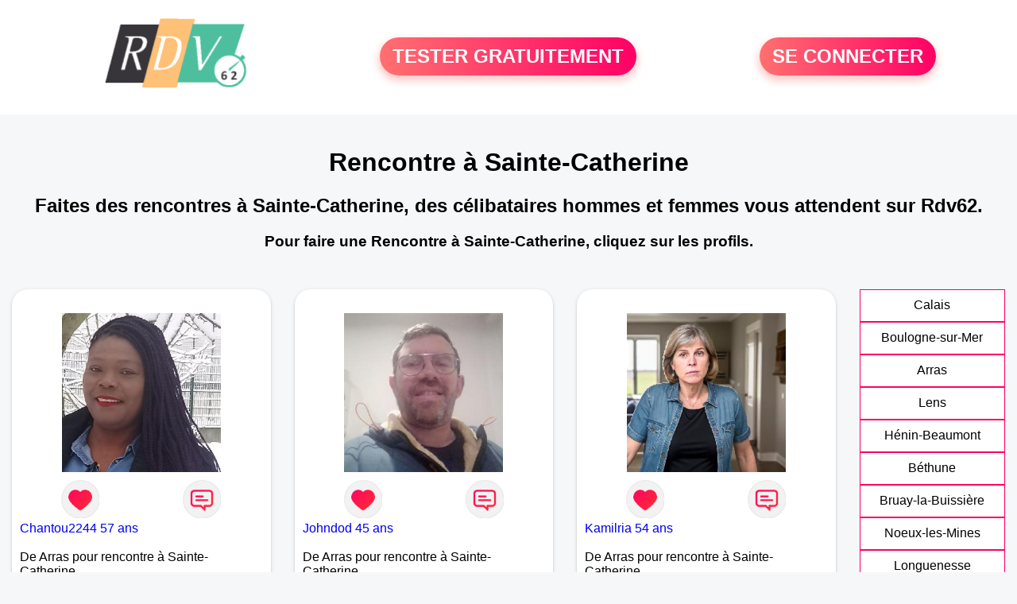

--- FILE ---
content_type: text/html; charset=UTF-8
request_url: https://www.rdv62.fr/rencontre-sainte-catherine.html
body_size: 6127
content:
<!-- corps-rdv-regional -->
<!DOCTYPE html>
<html lang="fr">
<head>
<title>Rencontre Sainte-Catherine - Rendez-vous à Sainte-Catherine entre célibataires seuls du 62</title>
<meta name="description" content="Rencontre à Sainte-Catherine pour connaître les célibataires souhaitant découvrir l'amour dans le 62."/>
<meta name="keywords" content="rencontre Sainte-Catherine, Sainte-Catherine rencontre, rencontres Sainte-Catherine, Sainte-Catherine rencontres"/>
<meta name="Identifier-URL" content="https://www.rdv62.fr"/>
<meta name="subject" content="Rencontre à Sainte-Catherine"/>
<meta name="Author" content="Rdv62"/>
<meta name="Creation_date" content="02/03/2010"/>
<meta property='og:title' content="Rencontre Sainte-Catherine - Rendez-vous à Sainte-Catherine entre célibataires seuls du 62">
<meta property='og:type' content='website' />
<meta property='og:url' content='https://www.rdv62.fr/rencontre-sainte-catherine.html'>
<meta property='og:description' content="Rencontre à Sainte-Catherine pour connaître les célibataires souhaitant découvrir l'amour dans le 62.">
<link rel="canonical" href="https://www.rdv62.fr/rencontre-sainte-catherine.html">
<link rel='icon' type='image/x-icon' href='./favicon-rdv.ico'>
<meta charset="UTF-8">
<meta name="viewport" content="width=device-width, initial-scale=1.0">
<meta http-equiv="X-UA-Compatible" content="ie=edge">
<META NAME="CLASSIFICATION" CONTENT="rencontre, celibataire, homme cherche femme, amour, amitie, couple, relation, ame soeur">
<meta name="theme-color" content="#f10d86"/>
<link rel='icon' type='image/x-icon' href='./favicon-rdv.ico' />
<link rel="stylesheet" type="text/css" media="screen" href="./assets/font/icons.css">
<link rel="stylesheet" type="text/css" media="screen" href="./assets/css/euroset-home.css">
<style>
.containerForm {
	background: url("./images/background/rdv62.fr.jpg")!important;
	background-position-x: center!important;
	background-repeat: no-repeat!important;
}
.p15 {
	padding: 15px;
}
.colLogo {
	width: 70%;
	text-align: center;
	background-color: rgba(255,255,255,.85);
	border-radius: 15px;
	margin-right:auto;
	margin-left:auto;
	max-width:400px;
}
.colLogo img {
	width: 70%;
}
.colAction {
	width:85%;
	margin-right:auto;
	margin-left:auto;
}
.formsAccueil {
	width: 100%;
	margin-top:65px;
	margin-bottom:30px;
}
.formsAccueilWrapper {
	max-width:400px;
	background-color: #000000a1;
	padding-top: 15px;
	padding-bottom: 15px;
	padding-right: 10px;
	padding-left: 10px;
	border-radius: 15px;
	margin-right:auto;
	margin-left:auto;
}
.btActionSp {
	width: 100%;
	background-image: linear-gradient(to right,#ff7070,#ff0065);
	color: #fff;
	border: 0!important;
	cursor: pointer;
	border-radius: 60px;
	font-weight: 700;
	font-size:1.5em;
	padding: .65rem 1rem;
	box-shadow: 0 5px 10px 2px rgba(255,112,112,.36)!important;
}
@media (max-width: 1154px) {
	.btActionSp {
		font-size:1.2em;
	}
}
@media (max-width: 992px) {
	.btActionSp {
		font-size:1.2em;
	}
}
@media (max-width: 800px) {
	.btActionSp {
		font-size:0.8em;
	}
}
@media (max-width: 768px) {
	.formsAccueilWrapper {
		width:90%;
	}
}
.arPagin .arWrapperString {
	width: 100%;
	height:auto;
	padding: 8px;
}
.colAction {
	margin-top:30px;
}
.logoSiteSpecial {
	text-align:center;
}
.logoSiteSpecial img {
	max-height:125px;
	max-width:100%;
}
body {
	margin-top:150px;
}
@media (max-width: 768px) {
	body {
		margin-top:300px;
	}
}
</style>
</head>
<body>
<div id="loading" class="loading">
	Loading&#8230;
</div>
<div class="container" style="background-color:#ffffff;display:block;position:fixed;z-index:1000;top:0;left:0;margin-top:0px;width:100%;margin-left: auto;margin-right: auto;max-width:100%">
	<div class="row" style="margin-bottom:15px;">
		<div class="l4 s12" style="align-self:center">
			<div class="logoSiteSpecial">
				<a href="./" alt="Site de rencontre gratuit Rdv62">
				<img src="./logo-header/www.rdv62.fr.png" title="Accueil" /></a>
			</div>
		</div>
		<div class="l4 s12" style="align-self:center; ">
			<div class="colAction">
				<div class="row">
					<div class="s12" style="text-align:center;margin-bottom:1em;">
						<div class="inscriptionBtWrapper"><a title="Inscription" href="./inscription" class="btActionSp btInscription" style="white-space: nowrap;">TESTER GRATUITEMENT</a></div>
					</div>
				</div>
			</div>
		</div>
		<div class="l4 s12" style="align-self:center; ">
			<div class="colAction">
				<div class="row">
					<div class="s12" style="text-align:center;margin-bottom:1em;">
						<div class="connexionBtWrapper"><a title="Connection" href="./seconnecter" class="btActionSp btConnexionSp" >SE CONNECTER</a></div>
					</div>
				</div>
			</div>
		</div>
	</div>
</div><div class="row" style="padding:15px;">
	<div class="s12 textCenter">
<h1>Rencontre à Sainte-Catherine</h1>
<h2>Faites des rencontres à Sainte-Catherine, des célibataires hommes et femmes vous attendent sur Rdv62. </h2>
<h3>Pour faire une Rencontre à Sainte-Catherine, cliquez sur les profils.</h3>	</div>
</div>
<style>
.arCardSP {
	height: 100%;
	border-radius: 20px;
}
.header {
	display: flex;
	justify-content: center;
}
.profil-image {
	width: 200px;
	height: 200px;
	margin-top: 30px;
	align-items: center;
}
</style>
<div class="row">
	<!-- BEGIN PROFIL -->
	<div class="s12 l10">
		<div class="row">
			<div class="l3 m4 s12">
				<div class="p15">
					<div class="arCardSP">
						<div class="header" style="cursor:pointer;" onclick="window.location.href='./rencontre-Chantou2244-profil-1817346';">
							<img class="profil-image" src="./photos/181/73/1817346/1817346_300.jpg" alt="photo de profil">
						</div>
						<div class="body">
							<div class="title">
							<!-- BEGIN BUTTON -->
								<div class="row">
									<div class="s6" style="text-align:center">
										<div style="cursor: pointer;" onclick="homeSendCdr('Chantou2244');">
											<img src="./assets/img/round-like.png" width="48" height="48" title="Envoyer un coup de coeur à Chantou2244"
												alt="Envoyer un coup de coeur">
										</div>
									</div>
									<div class="s6" style="text-align:center">
										<div style="cursor: pointer;" onclick="homeSendMsg('Chantou2244');">
											<img src="./assets/img/round-message.png" width="48" height="48" title="Envoyer un message Chantou2244"
												alt="Envoyer un message">
										</div>
									</div>
								</div>
							<!-- END BUTTON -->
								<a href="./rencontre-Chantou2244-profil-1817346" title="Voir le profil" >
									Chantou2244 57 ans</a></div><br>
								<div class="text">
									De Arras pour rencontre à Sainte-Catherine <br /><br />
Arras à 2 km de Sainte-Catherine<br /><br />									<div style="margin-bottom:15px;">
Femme célibataire de 57 ans recherche rencontre homme  amoureuse									</div>
Sur le plan physique, je suis une femme grande et assurée, mesurant 1m75 pour 85 kg. Ma silhouette féminine et harmonieuse reflète une présence naturelle et une allure pleine de douceur. J’assume mes formes avec confiance, et je prends soin de moi avec simplicité et élégance.

Mon apparence, tout comme ma personnalité, exprime une femme authentique, mature et bien dans sa peau.								</div>
							</div>
							<div class="textCenter p15">
						</div>
					</div>
				</div>
			</div>
			<div class="l3 m4 s12">
				<div class="p15">
					<div class="arCardSP">
						<div class="header" style="cursor:pointer;" onclick="window.location.href='./rencontre-Johndod-profil-1848534';">
							<img class="profil-image" src="./photos/184/85/1848534/1848534_300.jpg" alt="photo de profil">
						</div>
						<div class="body">
							<div class="title">
							<!-- BEGIN BUTTON -->
								<div class="row">
									<div class="s6" style="text-align:center">
										<div style="cursor: pointer;" onclick="homeSendCdr('Johndod');">
											<img src="./assets/img/round-like.png" width="48" height="48" title="Envoyer un coup de coeur à Johndod"
												alt="Envoyer un coup de coeur">
										</div>
									</div>
									<div class="s6" style="text-align:center">
										<div style="cursor: pointer;" onclick="homeSendMsg('Johndod');">
											<img src="./assets/img/round-message.png" width="48" height="48" title="Envoyer un message Johndod"
												alt="Envoyer un message">
										</div>
									</div>
								</div>
							<!-- END BUTTON -->
								<a href="./rencontre-Johndod-profil-1848534" title="Voir le profil" >
									Johndod 45 ans</a></div><br>
								<div class="text">
									De Arras pour rencontre à Sainte-Catherine <br /><br />
Arras à 2 km de Sainte-Catherine<br /><br />									<div style="margin-bottom:15px;">
Homme célibataire de 45 ans recherche rencontre femme  amoureuse									</div>
Je suis sincère honnête et j'aime la simplicité 								</div>
							</div>
							<div class="textCenter p15">
						</div>
					</div>
				</div>
			</div>
			<div class="l3 m4 s12">
				<div class="p15">
					<div class="arCardSP">
						<div class="header" style="cursor:pointer;" onclick="window.location.href='./rencontre-Kamilria-profil-94337';">
							<img class="profil-image" src="./photos/09/43/94337/94337_300.jpg" alt="photo de profil">
						</div>
						<div class="body">
							<div class="title">
							<!-- BEGIN BUTTON -->
								<div class="row">
									<div class="s6" style="text-align:center">
										<div style="cursor: pointer;" onclick="homeSendCdr('Kamilria');">
											<img src="./assets/img/round-like.png" width="48" height="48" title="Envoyer un coup de coeur à Kamilria"
												alt="Envoyer un coup de coeur">
										</div>
									</div>
									<div class="s6" style="text-align:center">
										<div style="cursor: pointer;" onclick="homeSendMsg('Kamilria');">
											<img src="./assets/img/round-message.png" width="48" height="48" title="Envoyer un message Kamilria"
												alt="Envoyer un message">
										</div>
									</div>
								</div>
							<!-- END BUTTON -->
								<a href="./rencontre-Kamilria-profil-94337" title="Voir le profil" >
									Kamilria 54 ans</a></div><br>
								<div class="text">
									De Arras pour rencontre à Sainte-Catherine <br /><br />
Arras à 2 km de Sainte-Catherine<br /><br />									<div style="margin-bottom:15px;">
Femme divorcé(e) de 54 ans recherche rencontre homme  amoureuse									</div>
Femme mûre plutôt sympa, attentive à son entourage, prête à s'investir dans une nouvelle vie.								</div>
							</div>
							<div class="textCenter p15">
						</div>
					</div>
				</div>
			</div>
			<div class="l3 m4 s12">
				<div class="p15">
					<div class="arCardSP">
						<div class="header" style="cursor:pointer;" onclick="window.location.href='./rencontre-Laudho-profil-1848092';">
							<img class="profil-image" src="./photos/184/80/1848092/1848092_300.jpg" alt="photo de profil">
						</div>
						<div class="body">
							<div class="title">
							<!-- BEGIN BUTTON -->
								<div class="row">
									<div class="s6" style="text-align:center">
										<div style="cursor: pointer;" onclick="homeSendCdr('Laudho');">
											<img src="./assets/img/round-like.png" width="48" height="48" title="Envoyer un coup de coeur à Laudho"
												alt="Envoyer un coup de coeur">
										</div>
									</div>
									<div class="s6" style="text-align:center">
										<div style="cursor: pointer;" onclick="homeSendMsg('Laudho');">
											<img src="./assets/img/round-message.png" width="48" height="48" title="Envoyer un message Laudho"
												alt="Envoyer un message">
										</div>
									</div>
								</div>
							<!-- END BUTTON -->
								<a href="./rencontre-Laudho-profil-1848092" title="Voir le profil" >
									Laudho 52 ans</a></div><br>
								<div class="text">
									De Arras pour rencontre à Sainte-Catherine <br /><br />
Arras à 2 km de Sainte-Catherine<br /><br />									<div style="margin-bottom:15px;">
Homme célibataire de 52 ans recherche rencontre femme  amoureuse									</div>
Bonjour, hâte de vous rencontrer 								</div>
							</div>
							<div class="textCenter p15">
						</div>
					</div>
				</div>
			</div>
			<div class="l3 m4 s12">
				<div class="p15">
					<div class="arCardSP">
						<div class="header" style="cursor:pointer;" onclick="window.location.href='./rencontre-naturele-profil-89538';">
							<img class="profil-image" src="./photos/08/95/89538/89538_300.jpg" alt="photo de profil">
						</div>
						<div class="body">
							<div class="title">
							<!-- BEGIN BUTTON -->
								<div class="row">
									<div class="s6" style="text-align:center">
										<div style="cursor: pointer;" onclick="homeSendCdr('naturele');">
											<img src="./assets/img/round-like.png" width="48" height="48" title="Envoyer un coup de coeur à naturele"
												alt="Envoyer un coup de coeur">
										</div>
									</div>
									<div class="s6" style="text-align:center">
										<div style="cursor: pointer;" onclick="homeSendMsg('naturele');">
											<img src="./assets/img/round-message.png" width="48" height="48" title="Envoyer un message naturele"
												alt="Envoyer un message">
										</div>
									</div>
								</div>
							<!-- END BUTTON -->
								<a href="./rencontre-naturele-profil-89538" title="Voir le profil" >
									naturele 59 ans</a></div><br>
								<div class="text">
									De Arras pour rencontre à Sainte-Catherine <br /><br />
Arras à 2 km de Sainte-Catherine<br /><br />									<div style="margin-bottom:15px;">
Femme divorcé(e) de 59 ans recherche rencontre homme  amicale									</div>
Femme indépendante, sociable et bien dans sa peau recherche idem chez un homme...								</div>
							</div>
							<div class="textCenter p15">
						</div>
					</div>
				</div>
			</div>
			<div class="l3 m4 s12">
				<div class="p15">
					<div class="arCardSP">
						<div class="header" style="cursor:pointer;" onclick="window.location.href='./rencontre-Jack1982-profil-1847892';">
							<img class="profil-image" src="./photos/184/78/1847892/1847892_300.jpg" alt="photo de profil">
						</div>
						<div class="body">
							<div class="title">
							<!-- BEGIN BUTTON -->
								<div class="row">
									<div class="s6" style="text-align:center">
										<div style="cursor: pointer;" onclick="homeSendCdr('Jack1982');">
											<img src="./assets/img/round-like.png" width="48" height="48" title="Envoyer un coup de coeur à Jack1982"
												alt="Envoyer un coup de coeur">
										</div>
									</div>
									<div class="s6" style="text-align:center">
										<div style="cursor: pointer;" onclick="homeSendMsg('Jack1982');">
											<img src="./assets/img/round-message.png" width="48" height="48" title="Envoyer un message Jack1982"
												alt="Envoyer un message">
										</div>
									</div>
								</div>
							<!-- END BUTTON -->
								<a href="./rencontre-Jack1982-profil-1847892" title="Voir le profil" >
									Jack1982 43 ans</a></div><br>
								<div class="text">
									De Arras pour rencontre à Sainte-Catherine <br /><br />
Arras à 2 km de Sainte-Catherine<br /><br />									<div style="margin-bottom:15px;">
Homme veuf/veuve de 43 ans recherche rencontre femme  amoureuse									</div>
A découvrir 								</div>
							</div>
							<div class="textCenter p15">
						</div>
					</div>
				</div>
			</div>
			<div class="l3 m4 s12">
				<div class="p15">
					<div class="arCardSP">
						<div class="header" style="cursor:pointer;" onclick="window.location.href='./rencontre-luanna-profil-72676';">
							<img class="profil-image" src="./photos/07/26/72676/72676_300.jpg" alt="photo de profil">
						</div>
						<div class="body">
							<div class="title">
							<!-- BEGIN BUTTON -->
								<div class="row">
									<div class="s6" style="text-align:center">
										<div style="cursor: pointer;" onclick="homeSendCdr('luanna');">
											<img src="./assets/img/round-like.png" width="48" height="48" title="Envoyer un coup de coeur à luanna"
												alt="Envoyer un coup de coeur">
										</div>
									</div>
									<div class="s6" style="text-align:center">
										<div style="cursor: pointer;" onclick="homeSendMsg('luanna');">
											<img src="./assets/img/round-message.png" width="48" height="48" title="Envoyer un message luanna"
												alt="Envoyer un message">
										</div>
									</div>
								</div>
							<!-- END BUTTON -->
								<a href="./rencontre-luanna-profil-72676" title="Voir le profil" >
									luanna 36 ans</a></div><br>
								<div class="text">
									De Arras pour rencontre à Sainte-Catherine <br /><br />
Arras à 2 km de Sainte-Catherine<br /><br />									<div style="margin-bottom:15px;">
Femme célibataire de 36 ans recherche rencontre homme  amoureuse									</div>
Jeune femme seule cherche sa moitié.								</div>
							</div>
							<div class="textCenter p15">
						</div>
					</div>
				</div>
			</div>
			<div class="l3 m4 s12">
				<div class="p15">
					<div class="arCardSP">
						<div class="header" style="cursor:pointer;" onclick="window.location.href='./rencontre-Domi62-profil-1847108';">
							<img class="profil-image" src="./photos/184/71/1847108/1847108_300.jpg" alt="photo de profil">
						</div>
						<div class="body">
							<div class="title">
							<!-- BEGIN BUTTON -->
								<div class="row">
									<div class="s6" style="text-align:center">
										<div style="cursor: pointer;" onclick="homeSendCdr('Domi62');">
											<img src="./assets/img/round-like.png" width="48" height="48" title="Envoyer un coup de coeur à Domi62"
												alt="Envoyer un coup de coeur">
										</div>
									</div>
									<div class="s6" style="text-align:center">
										<div style="cursor: pointer;" onclick="homeSendMsg('Domi62');">
											<img src="./assets/img/round-message.png" width="48" height="48" title="Envoyer un message Domi62"
												alt="Envoyer un message">
										</div>
									</div>
								</div>
							<!-- END BUTTON -->
								<a href="./rencontre-Domi62-profil-1847108" title="Voir le profil" >
									Domi62 62 ans</a></div><br>
								<div class="text">
									De Arras pour rencontre à Sainte-Catherine <br /><br />
Arras à 2 km de Sainte-Catherine<br /><br />									<div style="margin-bottom:15px;">
Homme célibataire de 62 ans recherche rencontre femme  amoureuse									</div>
Doux,sensible,aimant,amour et plus.As pied,personne pour me réparé,en panne depuis des années.								</div>
							</div>
							<div class="textCenter p15">
						</div>
					</div>
				</div>
			</div>
			<div class="l3 m4 s12">
				<div class="p15">
					<div class="arCardSP">
						<div class="header" style="cursor:pointer;" onclick="window.location.href='./rencontre-Fred31-profil-1804783';">
							<img class="profil-image" src="./photos/180/47/1804783/1804783_300.jpg" alt="photo de profil">
						</div>
						<div class="body">
							<div class="title">
							<!-- BEGIN BUTTON -->
								<div class="row">
									<div class="s6" style="text-align:center">
										<div style="cursor: pointer;" onclick="homeSendCdr('Fred31');">
											<img src="./assets/img/round-like.png" width="48" height="48" title="Envoyer un coup de coeur à Fred31"
												alt="Envoyer un coup de coeur">
										</div>
									</div>
									<div class="s6" style="text-align:center">
										<div style="cursor: pointer;" onclick="homeSendMsg('Fred31');">
											<img src="./assets/img/round-message.png" width="48" height="48" title="Envoyer un message Fred31"
												alt="Envoyer un message">
										</div>
									</div>
								</div>
							<!-- END BUTTON -->
								<a href="./rencontre-Fred31-profil-1804783" title="Voir le profil" >
									Fred31 33 ans</a></div><br>
								<div class="text">
									De Arras pour rencontre à Sainte-Catherine <br /><br />
Arras à 2 km de Sainte-Catherine<br /><br />									<div style="margin-bottom:15px;">
Homme célibataire de 33 ans recherche rencontre femme  amoureuse									</div>
Recherche l'amour avec un grand A
								</div>
							</div>
							<div class="textCenter p15">
						</div>
					</div>
				</div>
			</div>
			<div class="l3 m4 s12">
				<div class="p15">
					<div class="arCardSP">
						<div class="header" style="cursor:pointer;" onclick="window.location.href='./rencontre-cleaine-profil-73472';">
							<img class="profil-image" src="./photos/07/34/73472/73472_300.jpg" alt="photo de profil">
						</div>
						<div class="body">
							<div class="title">
							<!-- BEGIN BUTTON -->
								<div class="row">
									<div class="s6" style="text-align:center">
										<div style="cursor: pointer;" onclick="homeSendCdr('cleaine');">
											<img src="./assets/img/round-like.png" width="48" height="48" title="Envoyer un coup de coeur à cleaine"
												alt="Envoyer un coup de coeur">
										</div>
									</div>
									<div class="s6" style="text-align:center">
										<div style="cursor: pointer;" onclick="homeSendMsg('cleaine');">
											<img src="./assets/img/round-message.png" width="48" height="48" title="Envoyer un message cleaine"
												alt="Envoyer un message">
										</div>
									</div>
								</div>
							<!-- END BUTTON -->
								<a href="./rencontre-cleaine-profil-73472" title="Voir le profil" >
									cleaine 48 ans</a></div><br>
								<div class="text">
									De Arras pour rencontre à Sainte-Catherine <br /><br />
Arras à 2 km de Sainte-Catherine<br /><br />									<div style="margin-bottom:15px;">
Femme divorcé(e) de 48 ans recherche rencontre homme  amoureuse									</div>
Dynamique, sérieuse, franche, loyale, réfléchie et optimiste, je recherche un homme pour une rencontre réussie qui m'irait sur Arras.								</div>
							</div>
							<div class="textCenter p15">
						</div>
					</div>
				</div>
			</div>
			<div class="l3 m4 s12">
				<div class="p15">
					<div class="arCardSP">
						<div class="header" style="cursor:pointer;" onclick="window.location.href='./rencontre-Jadelev-profil-1839315';">
							<img class="profil-image" src="./photos/183/93/1839315/1839315_300.jpg" alt="photo de profil">
						</div>
						<div class="body">
							<div class="title">
							<!-- BEGIN BUTTON -->
								<div class="row">
									<div class="s6" style="text-align:center">
										<div style="cursor: pointer;" onclick="homeSendCdr('Jadelev');">
											<img src="./assets/img/round-like.png" width="48" height="48" title="Envoyer un coup de coeur à Jadelev"
												alt="Envoyer un coup de coeur">
										</div>
									</div>
									<div class="s6" style="text-align:center">
										<div style="cursor: pointer;" onclick="homeSendMsg('Jadelev');">
											<img src="./assets/img/round-message.png" width="48" height="48" title="Envoyer un message Jadelev"
												alt="Envoyer un message">
										</div>
									</div>
								</div>
							<!-- END BUTTON -->
								<a href="./rencontre-Jadelev-profil-1839315" title="Voir le profil" >
									Jadelev 36 ans</a></div><br>
								<div class="text">
									De Arras pour rencontre à Sainte-Catherine <br /><br />
Arras à 2 km de Sainte-Catherine<br /><br />Prête à expérimenter								</div>
							</div>
							<div class="textCenter p15">
						</div>
					</div>
				</div>
			</div>
			<div class="l3 m4 s12">
				<div class="p15">
					<div class="arCardSP">
						<div class="header" style="cursor:pointer;" onclick="window.location.href='./rencontre-coeurenmiettes-profil-72086';">
							<img class="profil-image" src="./photos/07/20/72086/72086_300.jpg" alt="photo de profil">
						</div>
						<div class="body">
							<div class="title">
							<!-- BEGIN BUTTON -->
								<div class="row">
									<div class="s6" style="text-align:center">
										<div style="cursor: pointer;" onclick="homeSendCdr('coeurenmiettes');">
											<img src="./assets/img/round-like.png" width="48" height="48" title="Envoyer un coup de coeur à coeurenmiettes"
												alt="Envoyer un coup de coeur">
										</div>
									</div>
									<div class="s6" style="text-align:center">
										<div style="cursor: pointer;" onclick="homeSendMsg('coeurenmiettes');">
											<img src="./assets/img/round-message.png" width="48" height="48" title="Envoyer un message coeurenmiettes"
												alt="Envoyer un message">
										</div>
									</div>
								</div>
							<!-- END BUTTON -->
								<a href="./rencontre-coeurenmiettes-profil-72086" title="Voir le profil" >
									coeurenmiettes 25 ans</a></div><br>
								<div class="text">
									De Arras pour rencontre à Sainte-Catherine <br /><br />
Arras à 2 km de Sainte-Catherine<br /><br />									<div style="margin-bottom:15px;">
Femme célibataire de 25 ans recherche rencontre homme  amoureuse									</div>
Après une grosse déception amoureuse, je suis en train de me reconstruire et je suis prête à passer à autre chose.								</div>
							</div>
							<div class="textCenter p15">
						</div>
					</div>
				</div>
			</div>
			<div class="l3 m4 s12">
				<div class="p15">
					<div class="arCardSP">
						<div class="header" style="cursor:pointer;" onclick="window.location.href='./rencontre-Yooff-profil-1832485';">
							<img class="profil-image" src="./photos/183/24/1832485/1832485_300.jpg" alt="photo de profil">
						</div>
						<div class="body">
							<div class="title">
							<!-- BEGIN BUTTON -->
								<div class="row">
									<div class="s6" style="text-align:center">
										<div style="cursor: pointer;" onclick="homeSendCdr('Yooff');">
											<img src="./assets/img/round-like.png" width="48" height="48" title="Envoyer un coup de coeur à Yooff"
												alt="Envoyer un coup de coeur">
										</div>
									</div>
									<div class="s6" style="text-align:center">
										<div style="cursor: pointer;" onclick="homeSendMsg('Yooff');">
											<img src="./assets/img/round-message.png" width="48" height="48" title="Envoyer un message Yooff"
												alt="Envoyer un message">
										</div>
									</div>
								</div>
							<!-- END BUTTON -->
								<a href="./rencontre-Yooff-profil-1832485" title="Voir le profil" >
									Yooff 30 ans</a></div><br>
								<div class="text">
									De Arras pour rencontre à Sainte-Catherine <br /><br />
Arras à 2 km de Sainte-Catherine<br /><br />J'aime travailler, sortir, le rp , le cinéma , manger . J'aime beaucoup les chats et les jeux vidéo

Je recherche du sérieux et long termes 								</div>
							</div>
							<div class="textCenter p15">
						</div>
					</div>
				</div>
			</div>
			<div class="l3 m4 s12">
				<div class="p15">
					<div class="arCardSP">
						<div class="header" style="cursor:pointer;" onclick="window.location.href='./rencontre-sankukai-profil-1811466';">
							<img class="profil-image" src="./photos/181/14/1811466/1811466_300.jpg" alt="photo de profil">
						</div>
						<div class="body">
							<div class="title">
							<!-- BEGIN BUTTON -->
								<div class="row">
									<div class="s6" style="text-align:center">
										<div style="cursor: pointer;" onclick="homeSendCdr('sankukai');">
											<img src="./assets/img/round-like.png" width="48" height="48" title="Envoyer un coup de coeur à sankukai"
												alt="Envoyer un coup de coeur">
										</div>
									</div>
									<div class="s6" style="text-align:center">
										<div style="cursor: pointer;" onclick="homeSendMsg('sankukai');">
											<img src="./assets/img/round-message.png" width="48" height="48" title="Envoyer un message sankukai"
												alt="Envoyer un message">
										</div>
									</div>
								</div>
							<!-- END BUTTON -->
								<a href="./rencontre-sankukai-profil-1811466" title="Voir le profil" >
									sankukai 50 ans</a></div><br>
								<div class="text">
									De Arras pour rencontre à Sainte-Catherine <br /><br />
Arras à 2 km de Sainte-Catherine<br /><br />bonjour je m appel santy								</div>
							</div>
							<div class="textCenter p15">
						</div>
					</div>
				</div>
			</div>
			<div class="l3 m4 s12">
				<div class="p15">
					<div class="arCardSP">
						<div class="header" style="cursor:pointer;" onclick="window.location.href='./rencontre-Chacha62-profil-1798712';">
							<img class="profil-image" src="./photos/179/87/1798712/1798712_300.jpg" alt="photo de profil">
						</div>
						<div class="body">
							<div class="title">
							<!-- BEGIN BUTTON -->
								<div class="row">
									<div class="s6" style="text-align:center">
										<div style="cursor: pointer;" onclick="homeSendCdr('Chacha62');">
											<img src="./assets/img/round-like.png" width="48" height="48" title="Envoyer un coup de coeur à Chacha62"
												alt="Envoyer un coup de coeur">
										</div>
									</div>
									<div class="s6" style="text-align:center">
										<div style="cursor: pointer;" onclick="homeSendMsg('Chacha62');">
											<img src="./assets/img/round-message.png" width="48" height="48" title="Envoyer un message Chacha62"
												alt="Envoyer un message">
										</div>
									</div>
								</div>
							<!-- END BUTTON -->
								<a href="./rencontre-Chacha62-profil-1798712" title="Voir le profil" >
									Chacha62 46 ans</a></div><br>
								<div class="text">
									De Tilloy-lès-Mofflaines pour rencontre à Sainte-Catherine <br /><br />
Tilloy-lès-Mofflaines à 4 km de Sainte-Catherine<br /><br />Séparée, et maman de 2 enfants de 10 et 17 ans, je souhaiterai rencontrer la bonne personne pour avancer à nouveau à deux.
Si je devais me décrire, je dirai que je suis  dynamique, sociable et sensible.
À bientôt 								</div>
							</div>
							<div class="textCenter p15">
						</div>
					</div>
				</div>
			</div>
			<div class="l3 m4 s12">
				<div class="p15">
					<div class="arCardSP">
						<div class="header" style="cursor:pointer;" onclick="window.location.href='./rencontre-VERMELODIE-profil-1806147';">
							<img class="profil-image" src="./photos/180/61/1806147/1806147_300.jpg" alt="photo de profil">
						</div>
						<div class="body">
							<div class="title">
							<!-- BEGIN BUTTON -->
								<div class="row">
									<div class="s6" style="text-align:center">
										<div style="cursor: pointer;" onclick="homeSendCdr('VERMELODIE');">
											<img src="./assets/img/round-like.png" width="48" height="48" title="Envoyer un coup de coeur à VERMELODIE"
												alt="Envoyer un coup de coeur">
										</div>
									</div>
									<div class="s6" style="text-align:center">
										<div style="cursor: pointer;" onclick="homeSendMsg('VERMELODIE');">
											<img src="./assets/img/round-message.png" width="48" height="48" title="Envoyer un message VERMELODIE"
												alt="Envoyer un message">
										</div>
									</div>
								</div>
							<!-- END BUTTON -->
								<a href="./rencontre-VERMELODIE-profil-1806147" title="Voir le profil" >
									VERMELODIE 41 ans</a></div><br>
								<div class="text">
									De Carency pour rencontre à Sainte-Catherine <br /><br />
Carency à 9 km de Sainte-Catherine<br /><br />									<div style="margin-bottom:15px;">
Homme célibataire de 41 ans recherche rencontre femme  amoureuse									</div>
Je m'appelle Romain, j'ai 39 ans célibataire, sans enfants, je recherche une relation durable.								</div>
							</div>
							<div class="textCenter p15">
						</div>
					</div>
				</div>
			</div>
		</div>
		<!-- BEGIN PAGIN -->
		<div class="row textCenter">
			<ul class="arPagin">
<li class='arWrapperNumber active'><a href='rencontre-sainte-catherine.html' title='Page 1'>1</a></li>
<li class='arWrapperNumber '><a href='rencontre-sainte-catherine.html?p=1' title='Page 2'>2</a></li>
<li class='arWrapperNumber '><a href='rencontre-sainte-catherine.html?p=2' title='Page 3'>3</a></li>
<li class='arWrapperNumber '><a href='rencontre-sainte-catherine.html?p=3' title='Page 4'>4</a></li>
<li class='arWrapperNumber '><a href='rencontre-sainte-catherine.html?p=4' title='Page 5'>5</a></li>
<li class='arWrapperNumber '><a href='rencontre-sainte-catherine.html?p=5' title='Page 6'>6</a></li>
<li class='arWrapperNumber '><a href='rencontre-sainte-catherine.html?p=6' title='Page 7'>7</a></li>
<li class='arWrapperNumber '><a href='rencontre-sainte-catherine.html?p=7' title='Page 8'>8</a></li>
			</ul>
		</div>
		<!-- END PAGIN -->
<!-- /home/dialfr/web/tag-adsense.php -->
	</div>
	<!-- END PROFIL -->
	<!-- BEGIN MENU VILLE -->
	<div class="s12 l2">
		<div class="arPagin p15">
<div class='arWrapperString' style='height:41px;'><div class='arNumber'><a href='./rencontre-calais.html'  title='Rencontres Calais'>Calais</a></div></div>
<div class='arWrapperString' style='height:41px;'><div class='arNumber'><a href='./rencontre-boulogne-sur-mer.html'  title='Rencontres Boulogne-sur-Mer'>Boulogne-sur-Mer</a></div></div>
<div class='arWrapperString' style='height:41px;'><div class='arNumber'><a href='./rencontre-arras.html'  title='Rencontres Arras'>Arras</a></div></div>
<div class='arWrapperString' style='height:41px;'><div class='arNumber'><a href='./rencontre-lens.html'  title='Rencontres Lens'>Lens</a></div></div>
<div class='arWrapperString' style='height:41px;'><div class='arNumber'><a href='./rencontre-henin-beaumont.html'  title='Rencontres Hénin-Beaumont'>Hénin-Beaumont</a></div></div>
<div class='arWrapperString' style='height:41px;'><div class='arNumber'><a href='./rencontre-bethune.html'  title='Rencontres Béthune'>Béthune</a></div></div>
<div class='arWrapperString' style='height:41px;'><div class='arNumber'><a href='./rencontre-bruay-la-buissiere.html'  title='Rencontres Bruay-la-Buissière'>Bruay-la-Buissière</a></div></div>
<div class='arWrapperString' style='height:41px;'><div class='arNumber'><a href='./rencontre-noeux-les-mines.html'  title='Rencontres Noeux-les-Mines'>Noeux-les-Mines</a></div></div>
<div class='arWrapperString' style='height:41px;'><div class='arNumber'><a href='./rencontre-longuenesse.html'  title='Rencontres Longuenesse'>Longuenesse</a></div></div>
<div class='arWrapperString' style='height:41px;'><div class='arNumber'><a href='./rencontre-sallaumines.html'  title='Rencontres Sallaumines'>Sallaumines</a></div></div>
<div class='arWrapperString' style='height:41px;'><div class='arNumber'><a href='./rencontre-coulogne.html'  title='Rencontres Coulogne'>Coulogne</a></div></div>
<div class='arWrapperString' style='height:41px;'><div class='arNumber'><a href='./rencontre-cucq.html'  title='Rencontres Cucq'>Cucq</a></div></div>
<div class='arWrapperString' style='height:41px;'><div class='arNumber'><a href='./rencontre-le-touquet-paris-plage.html'  title='Rencontres Le Touquet-Paris-Plage'>Le Touquet-Paris-Plage</a></div></div>
<div class='arWrapperString' style='height:41px;'><div class='arNumber'><a href='./rencontre-ardres.html'  title='Rencontres Ardres'>Ardres</a></div></div>
<div class='arWrapperString' style='height:41px;'><div class='arNumber'><a href='./rencontre-rang-du-fliers.html'  title='Rencontres Rang-du-Fliers'>Rang-du-Fliers</a></div></div>
<div class='arWrapperString' style='height:41px;'><div class='arNumber'><a href='./rencontre-merlimont.html'  title='Rencontres Merlimont'>Merlimont</a></div></div>
<div class='arWrapperString' style='height:41px;'><div class='arNumber'><a href='./rencontre-tilloy-les-mofflaines.html'  title='Rencontres Tilloy-lès-Mofflaines'>Tilloy-lès-Mofflaines</a></div></div>
<div class='arWrapperString' style='height:41px;'><div class='arNumber'><a href='./rencontre-tournehem-sur-la-hem.html'  title='Rencontres Tournehem-sur-la-Hem'>Tournehem-sur-la-Hem</a></div></div>
<div class='arWrapperString' style='height:41px;'><div class='arNumber'><a href='./rencontre-delettes.html'  title='Rencontres Delettes'>Delettes</a></div></div>
<div class='arWrapperString' style='height:41px;'><div class='arNumber'><a href='./rencontre-nesles.html'  title='Rencontres Nesles'>Nesles</a></div></div>
<div class='arWrapperString' style='height:41px;'><div class='arNumber'><a href='./rencontre-gauchin-verloingt.html'  title='Rencontres Gauchin-Verloingt'>Gauchin-Verloingt</a></div></div>
<div class='arWrapperString' style='height:41px;'><div class='arNumber'><a href='./rencontre-bois-bernard.html'  title='Rencontres Bois-Bernard'>Bois-Bernard</a></div></div>
<div class='arWrapperString' style='height:41px;'><div class='arNumber'><a href='./rencontre-setques.html'  title='Rencontres Setques'>Setques</a></div></div>
<div class='arWrapperString' style='height:41px;'><div class='arNumber'><a href='./rencontre-heninel.html'  title='Rencontres Héninel'>Héninel</a></div></div>
		</div>
	</div>
	<!-- END MENU VILLE -->
</div>
<div class="footerSite">
	<div><a href="./faq" rel="nofollow">FAQ</a></div>
	<div><a href="./cgu" rel="nofollow">CGU</a></div>
	<div><a href="./plan-du-site">PLAN DU SITE</a></div>
	<div><a href="./contact.php" rel="nofollow">CONTACT</a></div>
</div>
<div class="arModal arHide" id="myModal">
	<div class="wrapperModal">
		<div class="modal-header titre"></div>
		<div class="modal-body texte"></div>
		<div class="modal-footer">
			<a href="javascript:void(0);" class="arBtn btOK gradientMauve btCANCEL">Fermer</a>
		</div>
	</div>
</div>
<div class="arModal arHide" id="myModalClose">
	<div class="wrapperModal">
		<div class="modal-header titre"></div>
		<div class="modal-body texte"></div>
		<div class="modal-footer">
			<a href="javascript:void(0);" class="arBtn btOK gradientMauve">Tester gratuitement</a>
			<a href="javascript:void(0);" class="arBtn gradientOrangeRose btCANCEL">Fermer</a>
		</div>
	</div>
</div>
</body>
</html>
<script>
var typePage = 'SP';
</script>
<script src="./assets/js/euroset-home.js?v=20250329"></script>
<script>
document.addEventListener("DOMContentLoaded", function() {
	document.addEventListener("contextmenu", function(e){
	e.preventDefault();
	}, false);
	handleIconViewPassword();
});
</script>
<!-- /home/dialfr/web/tag-analytics.php -->
<script>
collection = document.getElementsByTagName("script");
found = false;
for (let i = 0; i < collection.length; i++) {
	if ( (collection[i].src.search("google-analytics") >= 0) || (collection[i].src.search("googletagmanager") >= 0) ) {
		found = true;
		break;
	}
}
if (!found) {
	(function(i,s,o,g,r,a,m){
		i['GoogleAnalyticsObject'] = r;
		i[r] = i[r] || function() {
			(i[r].q = i[r].q || []).push(arguments)
		};
		i[r].l = 1 * new Date();
		a = s.createElement(o);
		m = s.getElementsByTagName(o)[0];
		a.async = 1;
		a.src = g;
		m.parentNode.insertBefore(a,m);
	})(window, document, 'script', 'https://www.googletagmanager.com/gtag/js?id=G-S396MQHCTV', 'ga');
	window.dataLayer = window.dataLayer || [];
	function gtag(){
		dataLayer.push(arguments);
	}
	gtag('js', new Date());
	gtag('config', 'G-S396MQHCTV');
}
</script>
<script type="text/javascript">
var sc_project = 12931178;
var sc_invisible = 1;
var sc_security = "92e957ae";
</script>
<script type="text/javascript" src="https://www.statcounter.com/counter/counter.js" async></script>
<!--
<noscript><div class="statcounter"><a title="Web Analytics Made Easy -
Statcounter" href="https://statcounter.com/" target="_blank"><img
class="statcounter" src="https://c.statcounter.com/12931178/0/92e957ae/1/"
alt="Web Analytics Made Easy - Statcounter"
referrerPolicy="no-referrer-when-downgrade"></a></div></noscript>
-->
